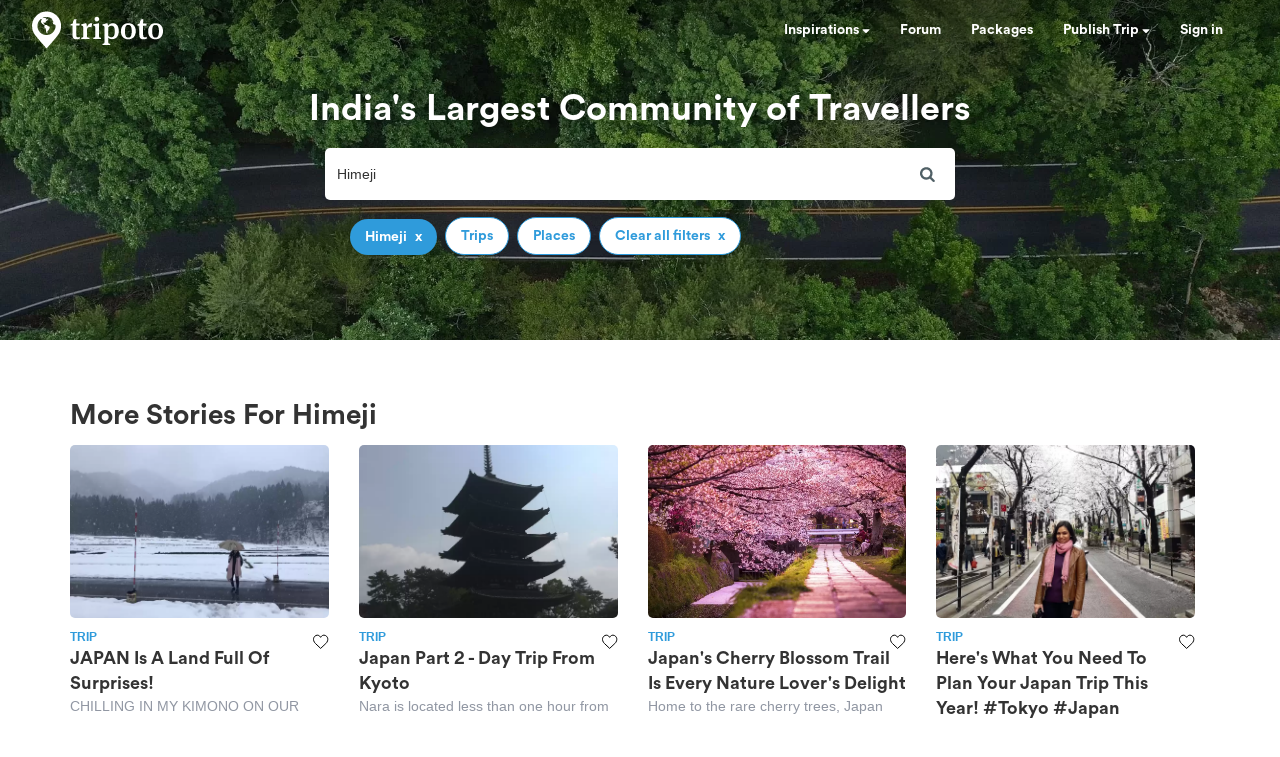

--- FILE ---
content_type: text/html; charset=utf-8
request_url: https://www.google.com/recaptcha/api2/aframe
body_size: 183
content:
<!DOCTYPE HTML><html><head><meta http-equiv="content-type" content="text/html; charset=UTF-8"></head><body><script nonce="whOEZcQ1sx0kFTrwaj1R0g">/** Anti-fraud and anti-abuse applications only. See google.com/recaptcha */ try{var clients={'sodar':'https://pagead2.googlesyndication.com/pagead/sodar?'};window.addEventListener("message",function(a){try{if(a.source===window.parent){var b=JSON.parse(a.data);var c=clients[b['id']];if(c){var d=document.createElement('img');d.src=c+b['params']+'&rc='+(localStorage.getItem("rc::a")?sessionStorage.getItem("rc::b"):"");window.document.body.appendChild(d);sessionStorage.setItem("rc::e",parseInt(sessionStorage.getItem("rc::e")||0)+1);localStorage.setItem("rc::h",'1769060869345');}}}catch(b){}});window.parent.postMessage("_grecaptcha_ready", "*");}catch(b){}</script></body></html>

--- FILE ---
content_type: application/javascript; charset=utf-8
request_url: https://fundingchoicesmessages.google.com/f/AGSKWxXUrVM3ti4oH4zL2Ca7aCE4GNfpySSIe3KpjmkaBRVhBDhAeuUCz4WRLkIFK5ts32d4L_yTw_zW9QJXPt54mDpxNNpfv8CCu-0hxbjw0_g2dyGx-Kz6Q4hKbFoZY7hCGodOr3eoBDvQPyVxPgLGIE-nNwNkrx9ZdRF_pB_MOyOOYsnV1-PRrOtSdoGb/_/googleads1./SliderJobAdList./reklama2./delivery/fc.-load-advert.
body_size: -1290
content:
window['1fd9dcaf-1d35-466c-a55b-dadbe3b15264'] = true;